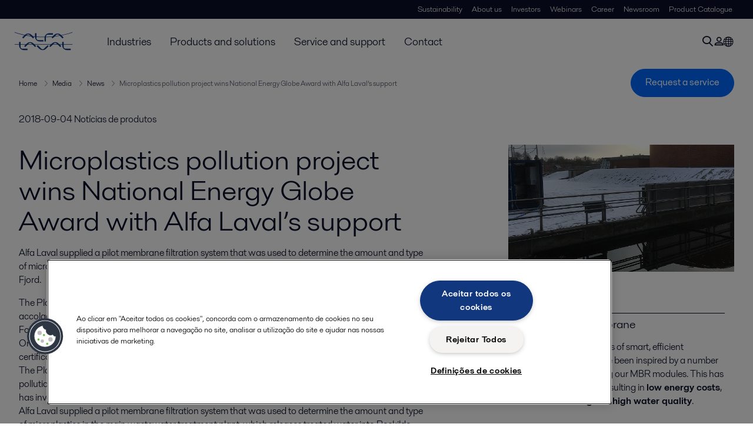

--- FILE ---
content_type: text/html; charset=utf-8
request_url: https://www.alfalaval.com.br/noticias/noticias2/2018/microplastics-pollution-project-wins-national-energy-globe-award-with-alfa-lavals-support/
body_size: 5647
content:
<!DOCTYPE html>
<html class="desktop not-touch" lang="pt" data-locale="pt">
<head>
    <meta charset="UTF-8">
<meta http-equiv="Cache-Control" content="no-cache, no-store, must-revalidate">
<meta http-equiv="Pragma" content="no-cache">
<meta http-equiv="Expires" content="0">
<meta name="viewport" content="width=device-width, initial-scale=1.0">
        <meta name="referrer" content="strict-origin-when-cross-origin">

    <meta http-equiv="X-UA-Compatible" content="IE=edge">

        <title>Microplastics pollution project wins National Energy Globe Award with Alfa Laval’s support | Alfa Laval</title>

        <meta name="description" content="Alfa Laval supplied a pilot membrane filtration system that was used to determine the amount and type of microplastics in the main wastewater treatment plant, which releases treated water into Roskilde Fjord.">


            <link rel="canonical" href="https://www.alfalaval.com/media/news/2018/microplastics-pollution-project-wins-national-energy-globe-award-with-alfa-lavals-support/">

<link rel="alternate" hreflang="en" href="https://www.alfalaval.com/media/news/2018/microplastics-pollution-project-wins-national-energy-globe-award-with-alfa-lavals-support/">
<link rel="alternate" hreflang="ko" href="https://www.alfalaval.kr/media/news/2019/microplastics-pollution-project-wins-national-energy-globe-award-with-alfa-lavals-support/">
<link rel="alternate" hreflang="x-default" href="https://www.alfalaval.com/media/news/2018/microplastics-pollution-project-wins-national-energy-globe-award-with-alfa-lavals-support/">

    
    <meta prefix="og:http://ogp.me/ns#" property="og:title" content="Microplastics pollution project wins National Energy Globe Award with Alfa Laval’s support"><meta prefix="og:http://ogp.me/ns#" property="og:url" content="https://www.alfalaval.com.br/noticias/noticias2/2018/microplastics-pollution-project-wins-national-energy-globe-award-with-alfa-lavals-support/"><meta prefix="og:http://ogp.me/ns#" property="og:description" content="Alfa Laval supplied a pilot membrane filtration system that was used to determine the amount and type of microplastics in the main wastewater treatment plant, which releases treated water into Roskilde Fjord."><meta prefix="og:http://ogp.me/ns#" property="og:image" content="https://www.alfalaval.com.br/globalassets/documents/media/news/products/separation/mbr/national-energy-globe-award_site.jpg">

    <link rel="preconnect" href="https://cdn.cookielaw.org/">
<link rel="dns-prefetch" href="https://cdn.cookielaw.org/">

<link rel="preconnect" href="https://assets.adobedtm.com/">
<link rel="dns-prefetch" href="https://assets.adobedtm.com/">

<link rel="preconnect" href="https://www.gstatic.com/">
<link rel="dns-prefetch" href="https://www.gstatic.com/">

<link rel="preconnect" href="https://www.recaptcha.net/">
<link rel="dns-prefetch" href="https://www.recaptcha.net/">

<link href="/dist/main.9a2aa1cd7fcc67db7431.bundle.css" rel="stylesheet">    
<link rel="icon" type="image/png" sizes="16x16" href="/favicon-16x16.png">
<link rel="icon" type="image/png" sizes="32x32" href="/favicon-32x32.png">
<link rel="icon" type="image/png" sizes="48x48" href="/favicon-48x48.png">
<link rel="icon" type="image/png" sizes="64x64" href="/favicon-64x64.png">
<link rel="icon" type="image/png" sizes="128x128" href="/favicon-128x128.png">



    <script>
        window.lang = "en";
        window.pageId = "292159";
        window.pageType = "NewsArticlePage";
        window.countryId = "919";
        window.isCorporateSite = true;
         var ua = window.navigator.userAgent;
        var msie = ua.indexOf("MSIE ");
        if (msie > 0 || !!navigator.userAgent.match(/Trident.*rv\:11\./)) {
            var s = document.createElement('script')
            s.src = '/assets/js/pollyfill-ie.js'
            s.async = true
            document.head.appendChild(s)
        }
    </script>
<script defer src="/dist/965.9a2aa1cd7fcc67db7431.bundle.js"></script><script defer src="/dist/main.9a2aa1cd7fcc67db7431.bundle.js"></script>    <!-- OneTrust Cookies Consent Notice start for alfalaval.com.br -->
<script type="text/javascript" src="https://cdn.cookielaw.org/consent/174ebf76-a797-458e-bb21-27d5ec133c5a/OtAutoBlock.js" ></script>
<script src="https://cdn.cookielaw.org/scripttemplates/otSDKStub.js" data-document-language="true" type="text/javascript" charset="UTF-8" data-domain-script="174ebf76-a797-458e-bb21-27d5ec133c5a" ></script>
<script type="text/javascript">
function OptanonWrapper() { }
</script>
<!-- OneTrust Cookies Consent Notice end for alfalaval.com.br -->


<meta name="google-site-verification" content="tMbYDEAXukgHX7CeGpio9hOVpmeDCwm38-5fMCFiAdU" />

<!-- Adobe Data Collection (Adobe Launch) container -->
<script src=https://assets.adobedtm.com/d5c621d98c60/df93fb6174be/launch-dda8d1b8615d.min.js async></script>




<!-- GTM data layer -->
<script>
  // Defined variables below to use those for marketo hidden field population, product model datalayer
  var business_unit = ''; var division = ''; var sub_application = ''; var page_category = 'media,news,2018,microplastics pollution project wins national energy globe award with alfa laval’s support';
  var dataLayer = window.dataLayer = window.dataLayer || []; dataLayer.push({ event: "page_view", site: "brazil", page_type: 'media', division: '', energy: 'false', fandw: 'false', marine: 'false', business_unit: '', sub_application: '', page_category: 'media,news,2018,microplastics pollution project wins national energy globe award with alfa laval’s support', campaign_tag: 'news', last_publish_date: '28/11/2023 06:48:24' }, { originalLocation: document.location.protocol + "//" + document.location.hostname + document.location.pathname + document.location.search });
</script>





    

    <script type="text/javascript">
window.translations = {"searchAjaxServerErrorMessage":{"translation":"Erro de servidor, por favor tente novamente mais tarde"},"searchLoadMoreCategoryResults":{"translation":"Mostrar mais resultados"},"searchHeadingItemsFound":{"translation":"itens encontrados."},"searchHeadingResultsFor":{"translation":"Procurar resultados para"},"optgroupBack":{"translation":"Voltar"},"PreviousMonth":{"translation":"Mês anterior"},"NextMonth":{"translation":"Próximo mês"},"January":{"translation":"Janeiro"},"February":{"translation":"Fevereiro"},"March":{"translation":"Março"},"April":{"translation":"Abril"},"May":{"translation":"Maio"},"June":{"translation":"Junho"},"July":{"translation":"Julho"},"August":{"translation":"Agosto"},"September":{"translation":"Setembro"},"October":{"translation":"Outubro"},"November":{"translation":"Novembro"},"December":{"translation":"Dezembro"},"Sunday":{"translation":"Domingo"},"Monday":{"translation":"Segunda-feira"},"Tuesday":{"translation":"Terça-feira"},"Wednesday":{"translation":"Quarta-feira"},"Thursday":{"translation":"Quinta-feira"},"Friday":{"translation":"Sexta-feira"},"Saturday":{"translation":"Sábado"},"Sun":{"translation":"Dom"},"Mon":{"translation":"Seg"},"Tue":{"translation":"Ter"},"Wed":{"translation":"Qua"},"Thu":{"translation":"Qui"},"Fri":{"translation":"Sex"},"Sat":{"translation":"Sab"}};

    </script>
    
    
<script type="text/javascript">var appInsights=window.appInsights||function(config){function t(config){i[config]=function(){var t=arguments;i.queue.push(function(){i[config].apply(i,t)})}}var i={config:config},u=document,e=window,o="script",s="AuthenticatedUserContext",h="start",c="stop",l="Track",a=l+"Event",v=l+"Page",r,f;setTimeout(function(){var t=u.createElement(o);t.src=config.url||"https://js.monitor.azure.com/scripts/a/ai.0.js";u.getElementsByTagName(o)[0].parentNode.appendChild(t)});try{i.cookie=u.cookie}catch(y){}for(i.queue=[],r=["Event","Exception","Metric","PageView","Trace","Dependency"];r.length;)t("track"+r.pop());return t("set"+s),t("clear"+s),t(h+a),t(c+a),t(h+v),t(c+v),t("flush"),config.disableExceptionTracking||(r="onerror",t("_"+r),f=e[r],e[r]=function(config,t,u,e,o){var s=f&&f(config,t,u,e,o);return s!==!0&&i["_"+r](config,t,u,e,o),s}),i}({instrumentationKey:"dcc7b387-c062-44c7-9f04-a1e3a5481ab6",sdkExtension:"a"});window.appInsights=appInsights;appInsights.queue&&appInsights.queue.length===0&&appInsights.trackPageView();</script></head>


<body class=" l-site">
    



    <div id="requestcontact" class="request-modal"></div>
    <div id="webshop" class="request-modal"></div>

    <div id="header" class="l-header with-breadcrumbs">
        

<div class="l-header-sticky-wrapper" id="l-header-sticky-wrapper">
    <div class="l-header-sticky offset-top">
        <div class="l-header-top-bar">
            <div class="l-header-container-specialmenu">
                <div class="l-flex-items"></div>
                <div class="l-flex-items center">
                    <div class="c-top-menu loading"></div>
                </div>
            </div>
        </div>


        <div class="l-header-main">
            <div class="l-header-container loading">
                <div class="l-header-main-left">
                </div>
                <div class="l-header-main-brand">
                    <a class="header-logo-primary">
                        <img src="/ui/css/img/logo-alfalaval.svg" alt="Alfa Laval" height="100px" width="100px"></img>
                    </a>
                </div>

                <div class="l-header-main-right">
                    <div class="l-header-main-menu"></div>
                </div>
            </div>
        </div>
            <div class="c-headerbar">
                <div class="c-headerbar-container loading">
                    <div>
                        <div class="c-breadcrumb">
                            <div class="c-breadcrumb-container"></div>
                            <div class="c-headerbar-social"></div>
                        </div>
                    </div>
                </div>
            </div>
        
    </div>

</div>

    </div>
    <div class="overlay"></div>

    <section class="page-content l-page">
        


<div class="l-standard-page">
    


<section>
    <div class="l-content l-page-center news-article-padding">
        <div class="l-section l-section-100">
            <div class="l-section l-section-100 l-section-padding">
                <p>
                    2018-09-04
                    
                        <span>Not&#237;cias de produtos</span>
                                    </p>
            </div>
        </div>

    </div>
</section>


<section>
    <div class="l-content l-page-center news-article-padding">
        <div class="l-section l-section-main">
            <div class="l-section l-section-100 l-section-padding">
                <div class="wysiwyg news-article">
                    <h1>Microplastics pollution project wins National Energy Globe Award with Alfa Laval’s support</h1>
                      <pre>Alfa Laval supplied a pilot membrane filtration system that was used to determine the amount and type of microplastics in the main wastewater treatment plant, which releases treated water into Roskilde Fjord.</pre>
                    <p>The Plastfri Roskilde Fjord project has won the National Energy Globe Award Denmark 2018. The accolade is awarded annually to environmental projects around the world by the Energy Globe Foundation, which this year received more than 2,000 submissions from 182 participating countries. One of Energy Globe’s partner organizations, Advantage Austria, presented the Danish team with their certificate on August 23.</p>
<p>The Plastfri Roskilde Fjord project has been systematically investigating, mapping and identifying plastic pollution effects and sources, and finding concrete solutions and actions to prevent plastic pollution. It has involved NGOs, universities, industrial partners and local associations in a unique project format.</p>
<p>Alfa Laval supplied a pilot membrane filtration system that was used to determine the amount and type of microplastics in the main wastewater treatment plant, which releases treated water into Roskilde Fjord. The initial results validate the idea that membranes used, in MBR applications for example, are a way to prevent the direct release of microplastics into local water sources.</p>
<p>For more information about the project, visit Plastic Change’s webpage <a href="https://plasticchange.dk/vores-loesninger/plastfri-roskilde-fjord/">here</a>.&nbsp;</p>
<p><a href="https://www.tv2lorry.dk/nyheder/05-06-2018/2227/projekt-plastfri-roskilde-fjord-far-pris?autoplay=1#player">Watch the news story </a>(in Danish) about the award.&nbsp;</p>
                </div>
            </div>
            
<div class="c-tag-group-panel">
  <p class="c-tag-group-panel-title is-mobile">Tags</p>
  <a href="/noticias/noticias2/">
    <span class="c-tag-item is-active">Tudo</span>
  </a>
      <a href="/noticias/noticias2/?industries=748">
        <span class="c-tag-item">Tratamento de &#225;gua e efluentes para a ind&#250;stria</span>
      </a>
      <a href="/noticias/noticias2/?industries=1556">
        <span class="c-tag-item">Tratamento de esgoto municipal</span>
      </a>
</div>
        </div>
        <div class="l-section l-section-side">
                <div class="l-section l-section-100 l-section-padding">
                    <img src="https://www.alfalaval.com.br/globalassets/documents/media/news/products/separation/mbr/national-energy-globe-award_site.jpg" class="scale"
                         alt="National Energy Globe Award site" />
                    <div>
                    </div>
                </div>
                <div class="l-section l-section-100 l-section-padding">
                    <div class="l-content"><div class="l-section l-section-100 l-section-padding" id="ref292162">

<div class="c-block">
        <h4 class="c-panelblock-header blueline">About MBR membrane</h4>
            <div class="wysiwyg">
            <p><span>Nature is full of examples of smart, efficient processes, and we have been inspired by a number of them when designing our MBR modules. This has been very successful, resulting in <strong>low energy costs</strong>,<strong> minimal cleaning</strong> and<strong> high water quality</strong>.&nbsp;&nbsp;</span></p>
<p><a class="list-link" href="/produtos/separacao/membranas/membranas-mbr/membranas-mbr/"><span>Read more about its technology and benefits</span></a></p>
        </div>
    </div></div><div class="l-section l-section-100 l-section-padding" id="ref284813"><iframe class="embedly-embed" src="https://cdn.embedly.com/widgets/media.html?src=https%3A%2F%2Fwww.youtube.com%2Fembed%2FvPJ_6sIeesI%3Ffeature%3Doembed&display_name=YouTube&url=https%3A%2F%2Fwww.youtube.com%2Fwatch%3Fv%3DvPJ_6sIeesI&image=https%3A%2F%2Fi.ytimg.com%2Fvi%2FvPJ_6sIeesI%2Fhqdefault.jpg&type=text%2Fhtml&schema=youtube" width="380" height="214" scrolling="no" title="YouTube embed" frameborder="0" allow="autoplay; fullscreen; encrypted-media; picture-in-picture;" allowfullscreen="true"></iframe></div></div>
                </div>

        </div>

    </div>
</section>



<div class="l-content l-content-no-margin l-page-center">
  <div class="l-section l-section-100 l-section-block">
    <h4 class="list-title-small">
      Conte&#250;do relacionado
    </h4>
  </div>

</div>
<section>
  <div class="l-content l-page-center">
      <div class="l-section l-section-25">
        <a href="/noticias/noticias2/2025/secure-your-water-future-by-hiking-water-recovery-and-reuse/" class="c-list-block">
          <div class="c-list-block-img">
            <img src="https://www.alfalaval.com.br/globalassets/blocks/industries/food-dairy-and-beverage/webinars/water-phase-4/water-droplet-colourful.jpg" alt="">
          </div>
          <div class="c-list-block-tail">
            <p class="c-list-block-date">2025-08-25</p>
            <h4 class="c-list-block-title">Secure your water future by hiking water recovery and reuse</h4>
          </div>
        </a>
      </div>
      <div class="l-section l-section-25">
        <a href="/industrias/alimentos-laticinios-e-bebidas/webinars/let-s-release-the-pressure-optimizing-water-in-hygienic-production/" class="c-list-block">
          <div class="c-list-block-img">
            <img src="https://www.alfalaval.com.br/globalassets/blocks/industries/food-dairy-and-beverage/webinars/lets-release-the-pressure/lets-release-the-pressure-smaller.jpg" alt="lets release the pressure smaller">
          </div>
          <div class="c-list-block-tail">
            <p class="c-list-block-date">2025-03-03</p>
            <h4 class="c-list-block-title">Let’s release the pressure: Optimizing water in hygienic production</h4>
          </div>
        </a>
      </div>
      <div class="l-section l-section-25">
        <a href="/noticias/noticias2/2023/new-streamlined-alfa-laval-unique-mixproof-cip-and-process-valves-meet-market-demand/" class="c-list-block">
          <div class="c-list-block-img">
            <img src="https://www.alfalaval.com.br/globalassets/images/products/fluid-handling/valves/seat-valves/double-seat-valves/unique-mixproof-cip-and-unique-mixproof-process.jpg" alt="Unique Mixproof CIP and Unique Mixproof Process">
          </div>
          <div class="c-list-block-tail">
            <p class="c-list-block-date">2023-06-01</p>
            <h4 class="c-list-block-title">New streamlined Alfa Laval Unique Mixproof CIP and Process valves meet market demand</h4>
          </div>
        </a>
      </div>
      <div class="l-section l-section-25">
        <a href="/industrias/alimentos-laticinios-e-bebidas/webinars/go-clear-with-alfaflash-zld-a-webinar/" class="c-list-block">
          <div class="c-list-block-img">
            <img src="https://www.alfalaval.com.br/globalassets/images/industries/food-and-water/food-dairy-and-beverage/webinar/alfaflash_withdecanter_640_360-002.jpg" alt="AlfaFlash WithDecanter 640 360 (002)">
          </div>
          <div class="c-list-block-tail">
            <p class="c-list-block-date">2021-03-05</p>
            <h4 class="c-list-block-title">Go Clear with AlfaFlash ZLD | A webinar</h4>
          </div>
        </a>
      </div>
  </div>
</section>

</div>
    </section>

    <div id="footer" class="l-footer-area"></div>

    
    
<noscript>
	<img src="/util/LiveMonitor/Tracking/Index?contentId=292159&amp;languageId=en" alt="" style="display:none" />
</noscript>

<script type="text/javascript" src="/ClientResources/Scripts/native.history.js"></script>
<script type="text/javascript" src="/ClientResources/Scripts/find.js"></script>
<script type="text/javascript">
void(function(){
    var tUrl = "/util/LiveMonitor/Tracking/Index?contentId=292159&languageId=en";
    
    tUrl += (tUrl.indexOf("?") > 0 ? "&" : "?");
    var tUrl1 = tUrl + "r=" + Math.random() + "&referrer=" + escape(document.referrer);
    document.write("<img id='LiveMonTransparentImage' src='" + tUrl1 + "' alt='' width='1' height='1'/>");

    
    
    
    window.onpageshow = function (ev) {
        if (ev && ev.persisted){
            document.getElementById("LiveMonTransparentImage").src = tUrl + "r=" + Math.random() + "&referrer=" + escape(document.referrer);
        }
    }
}());
</script>
<script type="text/javascript">
if(typeof FindApi === 'function'){var api = new FindApi();api.setApplicationUrl('/');api.setServiceApiBaseUrl('/find_v2/');api.processEventFromCurrentUri();api.bindWindowEvents();api.bindAClickEvent();api.sendBufferedEvents();}
</script>

    
    <!-- chat script
<script>
window.__al_chat = window.__al_chat || {};
window.__al_chat.group = 59;
</script>
<script async src='https://chat.alfalaval.com/chat-widget.js'></script>
-->
    




<script type="text/javascript" src="/ui/js/modules/EpiForms.js?v=0120150204"></script>

</body>
</html>